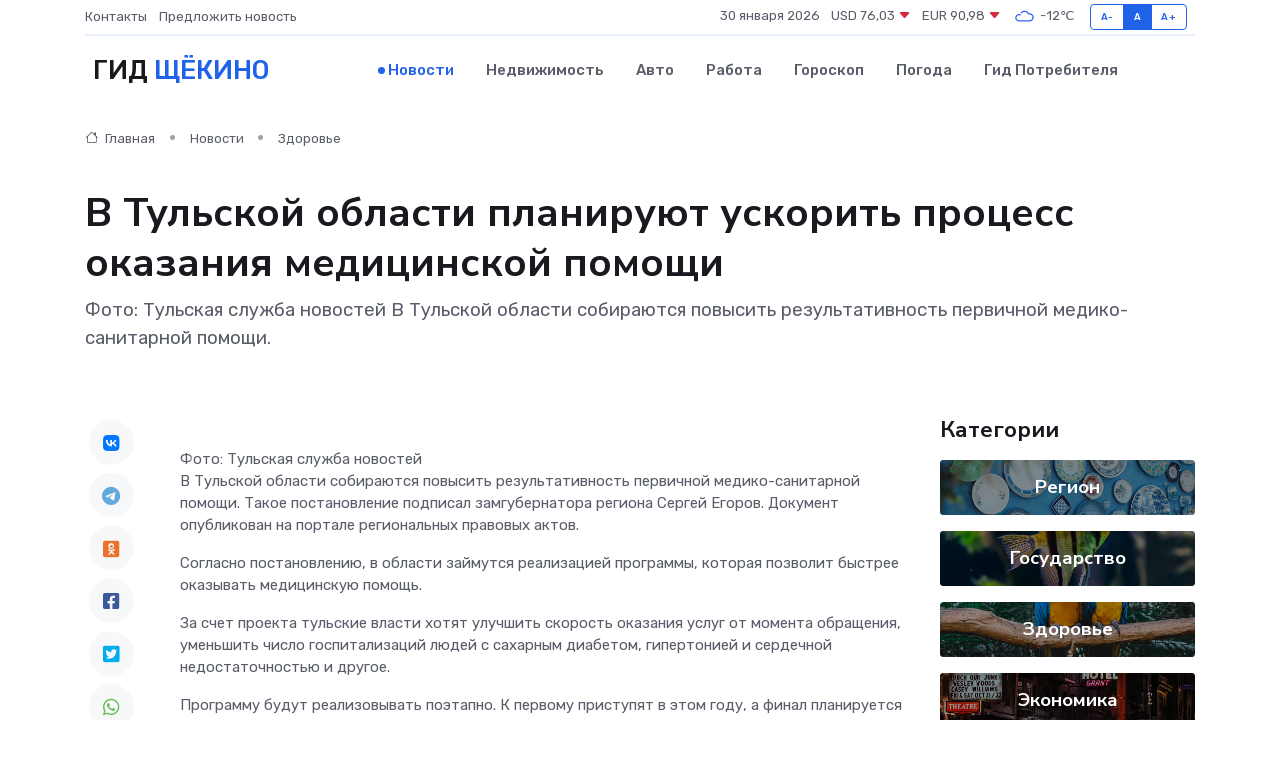

--- FILE ---
content_type: text/html; charset=UTF-8
request_url: https://schekino-gid.ru/news/zdorove/v-tulskoy-oblasti-planiruyut-uskorit-process-okazaniya-medicinskoy-pomoschi.htm
body_size: 9222
content:
<!DOCTYPE html>
<html lang="ru">
<head>
	<meta charset="utf-8">
	<meta name="csrf-token" content="fwiALEIA7ldRr9t3hZDpSOaLgl8WdDKhjyX5U89D">
    <meta http-equiv="X-UA-Compatible" content="IE=edge">
    <meta name="viewport" content="width=device-width, initial-scale=1">
    <title>В Тульской области планируют ускорить процесс оказания медицинской помощи - новости Щёкино</title>
    <meta name="description" property="description" content="Фото: Тульская служба новостей В Тульской области собираются повысить результативность первичной медико-санитарной помощи.">
    
    <meta property="fb:pages" content="105958871990207" />
    <link rel="shortcut icon" type="image/x-icon" href="https://schekino-gid.ru/favicon.svg">
    <link rel="canonical" href="https://schekino-gid.ru/news/zdorove/v-tulskoy-oblasti-planiruyut-uskorit-process-okazaniya-medicinskoy-pomoschi.htm">
    <link rel="preconnect" href="https://fonts.gstatic.com">
    <link rel="dns-prefetch" href="https://fonts.googleapis.com">
    <link rel="dns-prefetch" href="https://pagead2.googlesyndication.com">
    <link rel="dns-prefetch" href="https://res.cloudinary.com">
    <link href="https://fonts.googleapis.com/css2?family=Nunito+Sans:wght@400;700&family=Rubik:wght@400;500;700&display=swap" rel="stylesheet">
    <link rel="stylesheet" type="text/css" href="https://schekino-gid.ru/assets/font-awesome/css/all.min.css">
    <link rel="stylesheet" type="text/css" href="https://schekino-gid.ru/assets/bootstrap-icons/bootstrap-icons.css">
    <link rel="stylesheet" type="text/css" href="https://schekino-gid.ru/assets/tiny-slider/tiny-slider.css">
    <link rel="stylesheet" type="text/css" href="https://schekino-gid.ru/assets/glightbox/css/glightbox.min.css">
    <link rel="stylesheet" type="text/css" href="https://schekino-gid.ru/assets/plyr/plyr.css">
    <link id="style-switch" rel="stylesheet" type="text/css" href="https://schekino-gid.ru/assets/css/style.css">
    <link rel="stylesheet" type="text/css" href="https://schekino-gid.ru/assets/css/style2.css">

    <meta name="twitter:card" content="summary">
    <meta name="twitter:site" content="@mysite">
    <meta name="twitter:title" content="В Тульской области планируют ускорить процесс оказания медицинской помощи - новости Щёкино">
    <meta name="twitter:description" content="Фото: Тульская служба новостей В Тульской области собираются повысить результативность первичной медико-санитарной помощи.">
    <meta name="twitter:creator" content="@mysite">
    <meta name="twitter:image:src" content="https://res.cloudinary.com/dvbaxmgmf/image/upload/v3of3534wk3ah74wzhy7">
    <meta name="twitter:domain" content="schekino-gid.ru">
    <meta name="twitter:card" content="summary_large_image" /><meta name="twitter:image" content="https://res.cloudinary.com/dvbaxmgmf/image/upload/v3of3534wk3ah74wzhy7">

    <meta property="og:url" content="http://schekino-gid.ru/news/zdorove/v-tulskoy-oblasti-planiruyut-uskorit-process-okazaniya-medicinskoy-pomoschi.htm">
    <meta property="og:title" content="В Тульской области планируют ускорить процесс оказания медицинской помощи - новости Щёкино">
    <meta property="og:description" content="Фото: Тульская служба новостей В Тульской области собираются повысить результативность первичной медико-санитарной помощи.">
    <meta property="og:type" content="website">
    <meta property="og:image" content="https://res.cloudinary.com/dvbaxmgmf/image/upload/v3of3534wk3ah74wzhy7">
    <meta property="og:locale" content="ru_RU">
    <meta property="og:site_name" content="Гид Щёкино">
    

    <link rel="image_src" href="https://res.cloudinary.com/dvbaxmgmf/image/upload/v3of3534wk3ah74wzhy7" />

    <link rel="alternate" type="application/rss+xml" href="https://schekino-gid.ru/feed" title="Щёкино: гид, новости, афиша">
        <script async src="https://pagead2.googlesyndication.com/pagead/js/adsbygoogle.js"></script>
    <script>
        (adsbygoogle = window.adsbygoogle || []).push({
            google_ad_client: "ca-pub-0899253526956684",
            enable_page_level_ads: true
        });
    </script>
        
    
    
    
    <script>if (window.top !== window.self) window.top.location.replace(window.self.location.href);</script>
    <script>if(self != top) { top.location=document.location;}</script>

<!-- Google tag (gtag.js) -->
<script async src="https://www.googletagmanager.com/gtag/js?id=G-71VQP5FD0J"></script>
<script>
  window.dataLayer = window.dataLayer || [];
  function gtag(){dataLayer.push(arguments);}
  gtag('js', new Date());

  gtag('config', 'G-71VQP5FD0J');
</script>
</head>
<body>
<script type="text/javascript" > (function(m,e,t,r,i,k,a){m[i]=m[i]||function(){(m[i].a=m[i].a||[]).push(arguments)}; m[i].l=1*new Date();k=e.createElement(t),a=e.getElementsByTagName(t)[0],k.async=1,k.src=r,a.parentNode.insertBefore(k,a)}) (window, document, "script", "https://mc.yandex.ru/metrika/tag.js", "ym"); ym(54008053, "init", {}); ym(86840228, "init", { clickmap:true, trackLinks:true, accurateTrackBounce:true, webvisor:true });</script> <noscript><div><img src="https://mc.yandex.ru/watch/54008053" style="position:absolute; left:-9999px;" alt="" /><img src="https://mc.yandex.ru/watch/86840228" style="position:absolute; left:-9999px;" alt="" /></div></noscript>
<script type="text/javascript">
    new Image().src = "//counter.yadro.ru/hit?r"+escape(document.referrer)+((typeof(screen)=="undefined")?"":";s"+screen.width+"*"+screen.height+"*"+(screen.colorDepth?screen.colorDepth:screen.pixelDepth))+";u"+escape(document.URL)+";h"+escape(document.title.substring(0,150))+";"+Math.random();
</script>
<!-- Rating@Mail.ru counter -->
<script type="text/javascript">
var _tmr = window._tmr || (window._tmr = []);
_tmr.push({id: "3138453", type: "pageView", start: (new Date()).getTime()});
(function (d, w, id) {
  if (d.getElementById(id)) return;
  var ts = d.createElement("script"); ts.type = "text/javascript"; ts.async = true; ts.id = id;
  ts.src = "https://top-fwz1.mail.ru/js/code.js";
  var f = function () {var s = d.getElementsByTagName("script")[0]; s.parentNode.insertBefore(ts, s);};
  if (w.opera == "[object Opera]") { d.addEventListener("DOMContentLoaded", f, false); } else { f(); }
})(document, window, "topmailru-code");
</script><noscript><div>
<img src="https://top-fwz1.mail.ru/counter?id=3138453;js=na" style="border:0;position:absolute;left:-9999px;" alt="Top.Mail.Ru" />
</div></noscript>
<!-- //Rating@Mail.ru counter -->

<header class="navbar-light navbar-sticky header-static">
    <div class="navbar-top d-none d-lg-block small">
        <div class="container">
            <div class="d-md-flex justify-content-between align-items-center my-1">
                <!-- Top bar left -->
                <ul class="nav">
                    <li class="nav-item">
                        <a class="nav-link ps-0" href="https://schekino-gid.ru/contacts">Контакты</a>
                    </li>
                    <li class="nav-item">
                        <a class="nav-link ps-0" href="https://schekino-gid.ru/sendnews">Предложить новость</a>
                    </li>
                    
                </ul>
                <!-- Top bar right -->
                <div class="d-flex align-items-center">
                    
                    <ul class="list-inline mb-0 text-center text-sm-end me-3">
						<li class="list-inline-item">
							<span>30 января 2026</span>
						</li>
                        <li class="list-inline-item">
                            <a class="nav-link px-0" href="https://schekino-gid.ru/currency">
                                <span>USD 76,03 <i class="bi bi-caret-down-fill text-danger"></i></span>
                            </a>
						</li>
                        <li class="list-inline-item">
                            <a class="nav-link px-0" href="https://schekino-gid.ru/currency">
                                <span>EUR 90,98 <i class="bi bi-caret-down-fill text-danger"></i></span>
                            </a>
						</li>
						<li class="list-inline-item">
                            <a class="nav-link px-0" href="https://schekino-gid.ru/pogoda">
                                <svg xmlns="http://www.w3.org/2000/svg" width="25" height="25" viewBox="0 0 30 30"><path fill="#315EFB" fill-rule="evenodd" d="M25.036 13.066a4.948 4.948 0 0 1 0 5.868A4.99 4.99 0 0 1 20.99 21H8.507a4.49 4.49 0 0 1-3.64-1.86 4.458 4.458 0 0 1 0-5.281A4.491 4.491 0 0 1 8.506 12c.686 0 1.37.159 1.996.473a.5.5 0 0 1 .16.766l-.33.399a.502.502 0 0 1-.598.132 2.976 2.976 0 0 0-3.346.608 3.007 3.007 0 0 0 .334 4.532c.527.396 1.177.59 1.836.59H20.94a3.54 3.54 0 0 0 2.163-.711 3.497 3.497 0 0 0 1.358-3.206 3.45 3.45 0 0 0-.706-1.727A3.486 3.486 0 0 0 20.99 12.5c-.07 0-.138.016-.208.02-.328.02-.645.085-.947.192a.496.496 0 0 1-.63-.287 4.637 4.637 0 0 0-.445-.874 4.495 4.495 0 0 0-.584-.733A4.461 4.461 0 0 0 14.998 9.5a4.46 4.46 0 0 0-3.177 1.318 2.326 2.326 0 0 0-.135.147.5.5 0 0 1-.592.131 5.78 5.78 0 0 0-.453-.19.5.5 0 0 1-.21-.79A5.97 5.97 0 0 1 14.998 8a5.97 5.97 0 0 1 4.237 1.757c.398.399.704.85.966 1.319.262-.042.525-.076.79-.076a4.99 4.99 0 0 1 4.045 2.066zM0 0v30V0zm30 0v30V0z"></path></svg>
                                <span>-12&#8451;</span>
                            </a>
						</li>
					</ul>

                    <!-- Font size accessibility START -->
                    <div class="btn-group me-2" role="group" aria-label="font size changer">
                        <input type="radio" class="btn-check" name="fntradio" id="font-sm">
                        <label class="btn btn-xs btn-outline-primary mb-0" for="font-sm">A-</label>

                        <input type="radio" class="btn-check" name="fntradio" id="font-default" checked>
                        <label class="btn btn-xs btn-outline-primary mb-0" for="font-default">A</label>

                        <input type="radio" class="btn-check" name="fntradio" id="font-lg">
                        <label class="btn btn-xs btn-outline-primary mb-0" for="font-lg">A+</label>
                    </div>

                    
                </div>
            </div>
            <!-- Divider -->
            <div class="border-bottom border-2 border-primary opacity-1"></div>
        </div>
    </div>

    <!-- Logo Nav START -->
    <nav class="navbar navbar-expand-lg">
        <div class="container">
            <!-- Logo START -->
            <a class="navbar-brand" href="https://schekino-gid.ru" style="text-align: end;">
                
                			<span class="ms-2 fs-3 text-uppercase fw-normal">Гид <span style="color: #2163e8;">Щёкино</span></span>
                            </a>
            <!-- Logo END -->

            <!-- Responsive navbar toggler -->
            <button class="navbar-toggler ms-auto" type="button" data-bs-toggle="collapse"
                data-bs-target="#navbarCollapse" aria-controls="navbarCollapse" aria-expanded="false"
                aria-label="Toggle navigation">
                <span class="text-body h6 d-none d-sm-inline-block">Menu</span>
                <span class="navbar-toggler-icon"></span>
            </button>

            <!-- Main navbar START -->
            <div class="collapse navbar-collapse" id="navbarCollapse">
                <ul class="navbar-nav navbar-nav-scroll mx-auto">
                                        <li class="nav-item"> <a class="nav-link active" href="https://schekino-gid.ru/news">Новости</a></li>
                                        <li class="nav-item"> <a class="nav-link" href="https://schekino-gid.ru/realty">Недвижимость</a></li>
                                        <li class="nav-item"> <a class="nav-link" href="https://schekino-gid.ru/auto">Авто</a></li>
                                        <li class="nav-item"> <a class="nav-link" href="https://schekino-gid.ru/job">Работа</a></li>
                                        <li class="nav-item"> <a class="nav-link" href="https://schekino-gid.ru/horoscope">Гороскоп</a></li>
                                        <li class="nav-item"> <a class="nav-link" href="https://schekino-gid.ru/pogoda">Погода</a></li>
                                        <li class="nav-item"> <a class="nav-link" href="https://schekino-gid.ru/poleznoe">Гид потребителя</a></li>
                                    </ul>
            </div>
            <!-- Main navbar END -->

            
        </div>
    </nav>
    <!-- Logo Nav END -->
</header>
    <main>
        <!-- =======================
                Main content START -->
        <section class="pt-3 pb-lg-5">
            <div class="container" data-sticky-container>
                <div class="row">
                    <!-- Main Post START -->
                    <div class="col-lg-9">
                        <!-- Categorie Detail START -->
                        <div class="mb-4">
							<nav aria-label="breadcrumb" itemscope itemtype="http://schema.org/BreadcrumbList">
								<ol class="breadcrumb breadcrumb-dots">
									<li class="breadcrumb-item" itemprop="itemListElement" itemscope itemtype="http://schema.org/ListItem">
										<meta itemprop="name" content="Гид Щёкино">
										<meta itemprop="position" content="1">
										<meta itemprop="item" content="https://schekino-gid.ru">
										<a itemprop="url" href="https://schekino-gid.ru">
										<i class="bi bi-house me-1"></i> Главная
										</a>
									</li>
									<li class="breadcrumb-item" itemprop="itemListElement" itemscope itemtype="http://schema.org/ListItem">
										<meta itemprop="name" content="Новости">
										<meta itemprop="position" content="2">
										<meta itemprop="item" content="https://schekino-gid.ru/news">
										<a itemprop="url" href="https://schekino-gid.ru/news"> Новости</a>
									</li>
									<li class="breadcrumb-item" aria-current="page" itemprop="itemListElement" itemscope itemtype="http://schema.org/ListItem">
										<meta itemprop="name" content="Здоровье">
										<meta itemprop="position" content="3">
										<meta itemprop="item" content="https://schekino-gid.ru/news/zdorove">
										<a itemprop="url" href="https://schekino-gid.ru/news/zdorove"> Здоровье</a>
									</li>
									<li aria-current="page" itemprop="itemListElement" itemscope itemtype="http://schema.org/ListItem">
									<meta itemprop="name" content="В Тульской области планируют ускорить процесс оказания медицинской помощи">
									<meta itemprop="position" content="4" />
									<meta itemprop="item" content="https://schekino-gid.ru/news/zdorove/v-tulskoy-oblasti-planiruyut-uskorit-process-okazaniya-medicinskoy-pomoschi.htm">
									</li>
								</ol>
							</nav>
						
                        </div>
                    </div>
                </div>
                <div class="row align-items-center">
                                                        <!-- Content -->
                    <div class="col-md-12 mt-4 mt-md-0">
                                            <h1 class="display-6">В Тульской области планируют ускорить процесс оказания медицинской помощи</h1>
                        <p class="lead">Фото: Тульская служба новостей

В Тульской области собираются повысить результативность первичной медико-санитарной помощи.</p>
                    </div>
				                                    </div>
            </div>
        </section>
        <!-- =======================
        Main START -->
        <section class="pt-0">
            <div class="container position-relative" data-sticky-container>
                <div class="row">
                    <!-- Left sidebar START -->
                    <div class="col-md-1">
                        <div class="text-start text-lg-center mb-5" data-sticky data-margin-top="80" data-sticky-for="767">
                            <style>
                                .fa-vk::before {
                                    color: #07f;
                                }
                                .fa-telegram::before {
                                    color: #64a9dc;
                                }
                                .fa-facebook-square::before {
                                    color: #3b5998;
                                }
                                .fa-odnoklassniki-square::before {
                                    color: #eb722e;
                                }
                                .fa-twitter-square::before {
                                    color: #00aced;
                                }
                                .fa-whatsapp::before {
                                    color: #65bc54;
                                }
                                .fa-viber::before {
                                    color: #7b519d;
                                }
                                .fa-moimir svg {
                                    background-color: #168de2;
                                    height: 18px;
                                    width: 18px;
                                    background-size: 18px 18px;
                                    border-radius: 4px;
                                    margin-bottom: 2px;
                                }
                            </style>
                            <ul class="nav text-white-force">
                                <li class="nav-item">
                                    <a class="nav-link icon-md rounded-circle m-1 p-0 fs-5 bg-light" href="https://vk.com/share.php?url=https://schekino-gid.ru/news/zdorove/v-tulskoy-oblasti-planiruyut-uskorit-process-okazaniya-medicinskoy-pomoschi.htm&title=В Тульской области планируют ускорить процесс оказания медицинской помощи - новости Щёкино&utm_source=share" rel="nofollow" target="_blank">
                                        <i class="fab fa-vk align-middle text-body"></i>
                                    </a>
                                </li>
                                <li class="nav-item">
                                    <a class="nav-link icon-md rounded-circle m-1 p-0 fs-5 bg-light" href="https://t.me/share/url?url=https://schekino-gid.ru/news/zdorove/v-tulskoy-oblasti-planiruyut-uskorit-process-okazaniya-medicinskoy-pomoschi.htm&text=В Тульской области планируют ускорить процесс оказания медицинской помощи - новости Щёкино&utm_source=share" rel="nofollow" target="_blank">
                                        <i class="fab fa-telegram align-middle text-body"></i>
                                    </a>
                                </li>
                                <li class="nav-item">
                                    <a class="nav-link icon-md rounded-circle m-1 p-0 fs-5 bg-light" href="https://connect.ok.ru/offer?url=https://schekino-gid.ru/news/zdorove/v-tulskoy-oblasti-planiruyut-uskorit-process-okazaniya-medicinskoy-pomoschi.htm&title=В Тульской области планируют ускорить процесс оказания медицинской помощи - новости Щёкино&utm_source=share" rel="nofollow" target="_blank">
                                        <i class="fab fa-odnoklassniki-square align-middle text-body"></i>
                                    </a>
                                </li>
                                <li class="nav-item">
                                    <a class="nav-link icon-md rounded-circle m-1 p-0 fs-5 bg-light" href="https://www.facebook.com/sharer.php?src=sp&u=https://schekino-gid.ru/news/zdorove/v-tulskoy-oblasti-planiruyut-uskorit-process-okazaniya-medicinskoy-pomoschi.htm&title=В Тульской области планируют ускорить процесс оказания медицинской помощи - новости Щёкино&utm_source=share" rel="nofollow" target="_blank">
                                        <i class="fab fa-facebook-square align-middle text-body"></i>
                                    </a>
                                </li>
                                <li class="nav-item">
                                    <a class="nav-link icon-md rounded-circle m-1 p-0 fs-5 bg-light" href="https://twitter.com/intent/tweet?text=В Тульской области планируют ускорить процесс оказания медицинской помощи - новости Щёкино&url=https://schekino-gid.ru/news/zdorove/v-tulskoy-oblasti-planiruyut-uskorit-process-okazaniya-medicinskoy-pomoschi.htm&utm_source=share" rel="nofollow" target="_blank">
                                        <i class="fab fa-twitter-square align-middle text-body"></i>
                                    </a>
                                </li>
                                <li class="nav-item">
                                    <a class="nav-link icon-md rounded-circle m-1 p-0 fs-5 bg-light" href="https://api.whatsapp.com/send?text=В Тульской области планируют ускорить процесс оказания медицинской помощи - новости Щёкино https://schekino-gid.ru/news/zdorove/v-tulskoy-oblasti-planiruyut-uskorit-process-okazaniya-medicinskoy-pomoschi.htm&utm_source=share" rel="nofollow" target="_blank">
                                        <i class="fab fa-whatsapp align-middle text-body"></i>
                                    </a>
                                </li>
                                <li class="nav-item">
                                    <a class="nav-link icon-md rounded-circle m-1 p-0 fs-5 bg-light" href="viber://forward?text=В Тульской области планируют ускорить процесс оказания медицинской помощи - новости Щёкино https://schekino-gid.ru/news/zdorove/v-tulskoy-oblasti-planiruyut-uskorit-process-okazaniya-medicinskoy-pomoschi.htm&utm_source=share" rel="nofollow" target="_blank">
                                        <i class="fab fa-viber align-middle text-body"></i>
                                    </a>
                                </li>
                                <li class="nav-item">
                                    <a class="nav-link icon-md rounded-circle m-1 p-0 fs-5 bg-light" href="https://connect.mail.ru/share?url=https://schekino-gid.ru/news/zdorove/v-tulskoy-oblasti-planiruyut-uskorit-process-okazaniya-medicinskoy-pomoschi.htm&title=В Тульской области планируют ускорить процесс оказания медицинской помощи - новости Щёкино&utm_source=share" rel="nofollow" target="_blank">
                                        <i class="fab fa-moimir align-middle text-body"><svg viewBox='0 0 24 24' xmlns='http://www.w3.org/2000/svg'><path d='M8.889 9.667a1.333 1.333 0 100-2.667 1.333 1.333 0 000 2.667zm6.222 0a1.333 1.333 0 100-2.667 1.333 1.333 0 000 2.667zm4.77 6.108l-1.802-3.028a.879.879 0 00-1.188-.307.843.843 0 00-.313 1.166l.214.36a6.71 6.71 0 01-4.795 1.996 6.711 6.711 0 01-4.792-1.992l.217-.364a.844.844 0 00-.313-1.166.878.878 0 00-1.189.307l-1.8 3.028a.844.844 0 00.312 1.166.88.88 0 001.189-.307l.683-1.147a8.466 8.466 0 005.694 2.18 8.463 8.463 0 005.698-2.184l.685 1.151a.873.873 0 001.189.307.844.844 0 00.312-1.166z' fill='#FFF' fill-rule='evenodd'/></svg></i>
                                    </a>
                                </li>
                                
                            </ul>
                        </div>
                    </div>
                    <!-- Left sidebar END -->

                    <!-- Main Content START -->
                    <div class="col-md-10 col-lg-8 mb-5">
                        <div class="mb-4">
                                                    </div>
                        <div itemscope itemtype="http://schema.org/NewsArticle">
                            <meta itemprop="headline" content="В Тульской области планируют ускорить процесс оказания медицинской помощи">
                            <meta itemprop="identifier" content="https://schekino-gid.ru/1997">
                            <span itemprop="articleBody">Фото: Тульская служба новостей

<p> В Тульской области собираются повысить результативность первичной медико-санитарной помощи. Такое постановление подписал замгубернатора региона Сергей Егоров. Документ опубликован на портале региональных правовых актов. </p> <p> Согласно постановлению, в области займутся реализацией программы, которая позволит быстрее оказывать медицинскую помощь.&nbsp; </p> <p> За счет проекта тульские власти хотят улучшить скорость&nbsp;оказания услуг от момента обращения, уменьшить число госпитализаций людей с сахарным диабетом, гипертонией и сердечной недостаточностью и другое. </p> <p> Программу будут реализовывать поэтапно. К первому приступят в этом году, а финал планируется в 2030 году. </p> <p>  Ранее мы рассказывали, что Тульской области с 8 мая 2024 года педагоги, работающие и живущие в сельской местности,&nbsp;     могут получить компенсацию расходов     &nbsp;на жилье и коммунальные услуги на «Госуслугах».&nbsp;  </p> <p>   </p> <p>   </p> <p>   </p> <p>  Также напомним, более 1,2 тысяч тульских семей&nbsp;     оформили     &nbsp;ежемесячную выплату из маткапитала в 2024 году. Размер данной выплаты из материнского капитала равен прожиточному минимуму ребенка в регионе на момент подачи заявления.&nbsp;  </p>

Автор:

   Вероника Кашафутдинова</span>
                        </div>
                                                                        <div><a href="https://www.tsn24.ru/2024/05/22/308361-v-tulskoy-oblasti-planiruyut-uskorit-protsess-okazaniya-meditsinskoy-pomoshchi/" target="_blank" rel="author">Источник</a></div>
                                                                        <div class="col-12 mt-3"><a href="https://schekino-gid.ru/sendnews">Предложить новость</a></div>
                        <div class="col-12 mt-5">
                            <h2 class="my-3">Последние новости</h2>
                            <div class="row gy-4">
                                <!-- Card item START -->
<div class="col-sm-6">
    <div class="card" itemscope="" itemtype="http://schema.org/BlogPosting">
        <!-- Card img -->
        <div class="position-relative">
                        <img class="card-img" src="https://res.cloudinary.com/dvbaxmgmf/image/upload/c_fill,w_420,h_315,q_auto,g_face/n4iyikjgr18qx4amkhls" alt="Туляки выявили ряд проблем после объявленной ракетной опасности" itemprop="image">
                    </div>
        <div class="card-body px-0 pt-3" itemprop="name">
            <h4 class="card-title" itemprop="headline"><a href="https://schekino-gid.ru/news/gosudarstvo/tulyaki-vyyavili-ryad-problem-posle-obyavlennoy-raketnoy-opasnosti.htm"
                    class="btn-link text-reset fw-bold" itemprop="url">Туляки выявили ряд проблем после объявленной ракетной опасности</a></h4>
            <p class="card-text" itemprop="articleBody">Фото: региональное правительство Работу системы оповещения туляков в ЧС обсудили в правительстве

Новый замгубернатора Тульской области Владимир Цибульский провел совещание с членами правительства и главами муниципалитетов.</p>
        </div>
        <meta itemprop="author" content="Редактор"/>
        <meta itemscope itemprop="mainEntityOfPage" itemType="https://schema.org/WebPage" itemid="https://schekino-gid.ru/news/gosudarstvo/tulyaki-vyyavili-ryad-problem-posle-obyavlennoy-raketnoy-opasnosti.htm"/>
        <meta itemprop="dateModified" content="2025-04-06"/>
        <meta itemprop="datePublished" content="2025-04-06"/>
    </div>
</div>
<!-- Card item END -->
<!-- Card item START -->
<div class="col-sm-6">
    <div class="card" itemscope="" itemtype="http://schema.org/BlogPosting">
        <!-- Card img -->
        <div class="position-relative">
                        <img class="card-img" src="https://res.cloudinary.com/dvbaxmgmf/image/upload/c_fill,w_420,h_315,q_auto,g_face/yktzt7slqiszd3tovbds" alt="После ракетной опасности в Туле устранят все проблемы с оповещением" itemprop="image">
                    </div>
        <div class="card-body px-0 pt-3" itemprop="name">
            <h4 class="card-title" itemprop="headline"><a href="https://schekino-gid.ru/news/gosudarstvo/posle-raketnoy-opasnosti-v-tule-ustranyat-vse-problemy-s-opovescheniem.htm"
                    class="btn-link text-reset fw-bold" itemprop="url">После ракетной опасности в Туле устранят все проблемы с оповещением</a></h4>
            <p class="card-text" itemprop="articleBody">В ночь со 2 на 3 апреля на территории Тульской области впервые была объявлена ракетная опасность .</p>
        </div>
        <meta itemprop="author" content="Редактор"/>
        <meta itemscope itemprop="mainEntityOfPage" itemType="https://schema.org/WebPage" itemid="https://schekino-gid.ru/news/gosudarstvo/posle-raketnoy-opasnosti-v-tule-ustranyat-vse-problemy-s-opovescheniem.htm"/>
        <meta itemprop="dateModified" content="2025-04-06"/>
        <meta itemprop="datePublished" content="2025-04-06"/>
    </div>
</div>
<!-- Card item END -->
<!-- Card item START -->
<div class="col-sm-6">
    <div class="card" itemscope="" itemtype="http://schema.org/BlogPosting">
        <!-- Card img -->
        <div class="position-relative">
                        <img class="card-img" src="https://schekino-gid.ru/images/noimg-420x315.png" alt="Вероника Скворцова назвала успехи Тульской области потрясающими">
                    </div>
        <div class="card-body px-0 pt-3" itemprop="name">
            <h4 class="card-title" itemprop="headline"><a href="https://schekino-gid.ru/news/gosudarstvo/veronika-skvorcova-nazvala-uspehi-tulskoy-oblasti-potryasayuschimi.htm"
                    class="btn-link text-reset fw-bold" itemprop="url">Вероника Скворцова назвала успехи Тульской области потрясающими</a></h4>
            <p class="card-text" itemprop="articleBody">Итоги насыщенного дня визита Вероники Скворцовой подводили уже в Тульском областном госпитале ветеранов войн и труда в посёлке Грицовский,</p>
        </div>
        <meta itemprop="author" content="Редактор"/>
        <meta itemscope itemprop="mainEntityOfPage" itemType="https://schema.org/WebPage" itemid="https://schekino-gid.ru/news/gosudarstvo/veronika-skvorcova-nazvala-uspehi-tulskoy-oblasti-potryasayuschimi.htm"/>
        <meta itemprop="dateModified" content="2025-04-06"/>
        <meta itemprop="datePublished" content="2025-04-06"/>
    </div>
</div>
<!-- Card item END -->
<!-- Card item START -->
<div class="col-sm-6">
    <div class="card" itemscope="" itemtype="http://schema.org/BlogPosting">
        <!-- Card img -->
        <div class="position-relative">
            <img class="card-img" src="https://res.cloudinary.com/dzttx7cpc/image/upload/c_fill,w_420,h_315,q_auto,g_face/r7veu3ey8cqaawwwsw5m" alt="Пошаговое руководство: как грамотно оформить первый микрозайм" itemprop="image">
        </div>
        <div class="card-body px-0 pt-3" itemprop="name">
            <h4 class="card-title" itemprop="headline"><a href="https://simferopol-gid.ru/news/ekonomika/poshagovoe-rukovodstvo-kak-gramotno-oformit-pervyy-mikrozaym.htm" class="btn-link text-reset fw-bold" itemprop="url">Пошаговое руководство: как грамотно оформить первый микрозайм</a></h4>
            <p class="card-text" itemprop="articleBody">Как взять кредит с умом и не пожалеть об этом спустя пару месяцев</p>
        </div>
        <meta itemprop="author" content="Редактор"/>
        <meta itemscope itemprop="mainEntityOfPage" itemType="https://schema.org/WebPage" itemid="https://simferopol-gid.ru/news/ekonomika/poshagovoe-rukovodstvo-kak-gramotno-oformit-pervyy-mikrozaym.htm"/>
        <meta itemprop="dateModified" content="2026-01-30"/>
        <meta itemprop="datePublished" content="2026-01-30"/>
    </div>
</div>
<!-- Card item END -->
                            </div>
                        </div>
						<div class="col-12 bg-primary bg-opacity-10 p-2 mt-3 rounded">
							На этом сайте вы найдете актуальные <a href="https://armavir-gid.ru/job">вакансии в Армавире</a> с предложениями работы от ведущих работодателей города
						</div>
                        <!-- Comments START -->
                        <div class="mt-5">
                            <h3>Комментарии (0)</h3>
                        </div>
                        <!-- Comments END -->
                        <!-- Reply START -->
                        <div>
                            <h3>Добавить комментарий</h3>
                            <small>Ваш email не публикуется. Обязательные поля отмечены *</small>
                            <form class="row g-3 mt-2">
                                <div class="col-md-6">
                                    <label class="form-label">Имя *</label>
                                    <input type="text" class="form-control" aria-label="First name">
                                </div>
                                <div class="col-md-6">
                                    <label class="form-label">Email *</label>
                                    <input type="email" class="form-control">
                                </div>
                                <div class="col-12">
                                    <label class="form-label">Текст комментария *</label>
                                    <textarea class="form-control" rows="3"></textarea>
                                </div>
                                <div class="col-12">
                                    <button type="submit" class="btn btn-primary">Оставить комментарий</button>
                                </div>
                            </form>
                        </div>
                        <!-- Reply END -->
                    </div>
                    <!-- Main Content END -->
                    <!-- Right sidebar START -->
                    <div class="col-lg-3 d-none d-lg-block">
                        <div data-sticky data-margin-top="80" data-sticky-for="991">
                            <!-- Categories -->
                            <div>
                                <h4 class="mb-3">Категории</h4>
                                                                    <!-- Category item -->
                                    <div class="text-center mb-3 card-bg-scale position-relative overflow-hidden rounded"
                                        style="background-image:url(https://schekino-gid.ru/assets/images/blog/4by3/02.jpg); background-position: center left; background-size: cover;">
                                        <div class="bg-dark-overlay-4 p-3">
                                            <a href="https://schekino-gid.ru/news/region"
                                                class="stretched-link btn-link fw-bold text-white h5">Регион</a>
                                        </div>
                                    </div>
                                                                    <!-- Category item -->
                                    <div class="text-center mb-3 card-bg-scale position-relative overflow-hidden rounded"
                                        style="background-image:url(https://schekino-gid.ru/assets/images/blog/4by3/06.jpg); background-position: center left; background-size: cover;">
                                        <div class="bg-dark-overlay-4 p-3">
                                            <a href="https://schekino-gid.ru/news/gosudarstvo"
                                                class="stretched-link btn-link fw-bold text-white h5">Государство</a>
                                        </div>
                                    </div>
                                                                    <!-- Category item -->
                                    <div class="text-center mb-3 card-bg-scale position-relative overflow-hidden rounded"
                                        style="background-image:url(https://schekino-gid.ru/assets/images/blog/4by3/03.jpg); background-position: center left; background-size: cover;">
                                        <div class="bg-dark-overlay-4 p-3">
                                            <a href="https://schekino-gid.ru/news/zdorove"
                                                class="stretched-link btn-link fw-bold text-white h5">Здоровье</a>
                                        </div>
                                    </div>
                                                                    <!-- Category item -->
                                    <div class="text-center mb-3 card-bg-scale position-relative overflow-hidden rounded"
                                        style="background-image:url(https://schekino-gid.ru/assets/images/blog/4by3/01.jpg); background-position: center left; background-size: cover;">
                                        <div class="bg-dark-overlay-4 p-3">
                                            <a href="https://schekino-gid.ru/news/ekonomika"
                                                class="stretched-link btn-link fw-bold text-white h5">Экономика</a>
                                        </div>
                                    </div>
                                                                    <!-- Category item -->
                                    <div class="text-center mb-3 card-bg-scale position-relative overflow-hidden rounded"
                                        style="background-image:url(https://schekino-gid.ru/assets/images/blog/4by3/06.jpg); background-position: center left; background-size: cover;">
                                        <div class="bg-dark-overlay-4 p-3">
                                            <a href="https://schekino-gid.ru/news/politika"
                                                class="stretched-link btn-link fw-bold text-white h5">Политика</a>
                                        </div>
                                    </div>
                                                                    <!-- Category item -->
                                    <div class="text-center mb-3 card-bg-scale position-relative overflow-hidden rounded"
                                        style="background-image:url(https://schekino-gid.ru/assets/images/blog/4by3/07.jpg); background-position: center left; background-size: cover;">
                                        <div class="bg-dark-overlay-4 p-3">
                                            <a href="https://schekino-gid.ru/news/nauka-i-obrazovanie"
                                                class="stretched-link btn-link fw-bold text-white h5">Наука и Образование</a>
                                        </div>
                                    </div>
                                                                    <!-- Category item -->
                                    <div class="text-center mb-3 card-bg-scale position-relative overflow-hidden rounded"
                                        style="background-image:url(https://schekino-gid.ru/assets/images/blog/4by3/06.jpg); background-position: center left; background-size: cover;">
                                        <div class="bg-dark-overlay-4 p-3">
                                            <a href="https://schekino-gid.ru/news/proisshestviya"
                                                class="stretched-link btn-link fw-bold text-white h5">Происшествия</a>
                                        </div>
                                    </div>
                                                                    <!-- Category item -->
                                    <div class="text-center mb-3 card-bg-scale position-relative overflow-hidden rounded"
                                        style="background-image:url(https://schekino-gid.ru/assets/images/blog/4by3/02.jpg); background-position: center left; background-size: cover;">
                                        <div class="bg-dark-overlay-4 p-3">
                                            <a href="https://schekino-gid.ru/news/religiya"
                                                class="stretched-link btn-link fw-bold text-white h5">Религия</a>
                                        </div>
                                    </div>
                                                                    <!-- Category item -->
                                    <div class="text-center mb-3 card-bg-scale position-relative overflow-hidden rounded"
                                        style="background-image:url(https://schekino-gid.ru/assets/images/blog/4by3/02.jpg); background-position: center left; background-size: cover;">
                                        <div class="bg-dark-overlay-4 p-3">
                                            <a href="https://schekino-gid.ru/news/kultura"
                                                class="stretched-link btn-link fw-bold text-white h5">Культура</a>
                                        </div>
                                    </div>
                                                                    <!-- Category item -->
                                    <div class="text-center mb-3 card-bg-scale position-relative overflow-hidden rounded"
                                        style="background-image:url(https://schekino-gid.ru/assets/images/blog/4by3/08.jpg); background-position: center left; background-size: cover;">
                                        <div class="bg-dark-overlay-4 p-3">
                                            <a href="https://schekino-gid.ru/news/sport"
                                                class="stretched-link btn-link fw-bold text-white h5">Спорт</a>
                                        </div>
                                    </div>
                                                                    <!-- Category item -->
                                    <div class="text-center mb-3 card-bg-scale position-relative overflow-hidden rounded"
                                        style="background-image:url(https://schekino-gid.ru/assets/images/blog/4by3/06.jpg); background-position: center left; background-size: cover;">
                                        <div class="bg-dark-overlay-4 p-3">
                                            <a href="https://schekino-gid.ru/news/obschestvo"
                                                class="stretched-link btn-link fw-bold text-white h5">Общество</a>
                                        </div>
                                    </div>
                                                            </div>
                        </div>
                    </div>
                    <!-- Right sidebar END -->
                </div>
        </section>
    </main>
<footer class="bg-dark pt-5">
    
    <!-- Footer copyright START -->
    <div class="bg-dark-overlay-3 mt-5">
        <div class="container">
            <div class="row align-items-center justify-content-md-between py-4">
                <div class="col-md-6">
                    <!-- Copyright -->
                    <div class="text-center text-md-start text-primary-hover text-muted">
                        &#169;2026 Щёкино. Все права защищены.
                    </div>
                </div>
                
            </div>
        </div>
    </div>
    <!-- Footer copyright END -->
    <script type="application/ld+json">
        {"@context":"https:\/\/schema.org","@type":"Organization","name":"\u0429\u0451\u043a\u0438\u043d\u043e - \u0433\u0438\u0434, \u043d\u043e\u0432\u043e\u0441\u0442\u0438, \u0430\u0444\u0438\u0448\u0430","url":"https:\/\/schekino-gid.ru","sameAs":["https:\/\/vk.com\/public224974714","https:\/\/t.me\/schekino_gid"]}
    </script>
</footer>
<!-- Back to top -->
<div class="back-top"><i class="bi bi-arrow-up-short"></i></div>
<script src="https://schekino-gid.ru/assets/bootstrap/js/bootstrap.bundle.min.js"></script>
<script src="https://schekino-gid.ru/assets/tiny-slider/tiny-slider.js"></script>
<script src="https://schekino-gid.ru/assets/sticky-js/sticky.min.js"></script>
<script src="https://schekino-gid.ru/assets/glightbox/js/glightbox.min.js"></script>
<script src="https://schekino-gid.ru/assets/plyr/plyr.js"></script>
<script src="https://schekino-gid.ru/assets/js/functions.js"></script>
<script src="https://yastatic.net/share2/share.js" async></script>
<script defer src="https://static.cloudflareinsights.com/beacon.min.js/vcd15cbe7772f49c399c6a5babf22c1241717689176015" integrity="sha512-ZpsOmlRQV6y907TI0dKBHq9Md29nnaEIPlkf84rnaERnq6zvWvPUqr2ft8M1aS28oN72PdrCzSjY4U6VaAw1EQ==" data-cf-beacon='{"version":"2024.11.0","token":"e5bfeb43e4d745ff91f908cad11c3648","r":1,"server_timing":{"name":{"cfCacheStatus":true,"cfEdge":true,"cfExtPri":true,"cfL4":true,"cfOrigin":true,"cfSpeedBrain":true},"location_startswith":null}}' crossorigin="anonymous"></script>
</body>
</html>


--- FILE ---
content_type: text/html; charset=utf-8
request_url: https://www.google.com/recaptcha/api2/aframe
body_size: 266
content:
<!DOCTYPE HTML><html><head><meta http-equiv="content-type" content="text/html; charset=UTF-8"></head><body><script nonce="VqhEs5j9r0pjV-4RBoVemg">/** Anti-fraud and anti-abuse applications only. See google.com/recaptcha */ try{var clients={'sodar':'https://pagead2.googlesyndication.com/pagead/sodar?'};window.addEventListener("message",function(a){try{if(a.source===window.parent){var b=JSON.parse(a.data);var c=clients[b['id']];if(c){var d=document.createElement('img');d.src=c+b['params']+'&rc='+(localStorage.getItem("rc::a")?sessionStorage.getItem("rc::b"):"");window.document.body.appendChild(d);sessionStorage.setItem("rc::e",parseInt(sessionStorage.getItem("rc::e")||0)+1);localStorage.setItem("rc::h",'1769773399511');}}}catch(b){}});window.parent.postMessage("_grecaptcha_ready", "*");}catch(b){}</script></body></html>